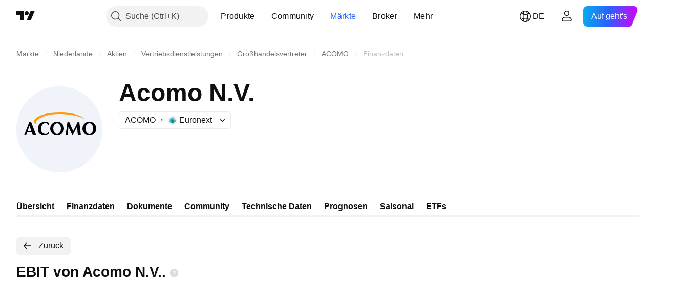

--- FILE ---
content_type: application/javascript; charset=utf-8
request_url: https://static.tradingview.com/static/bundles/symbol_category_page_header.56687c49d4d501313698.js
body_size: 291
content:
(self.webpackChunktradingview=self.webpackChunktradingview||[]).push([[22387],{690769:e=>{e.exports={}},991910:(e,r,a)=>{"use strict";var i=a(862360);a(690769);(0,i.initSymbolPageHeader)()}},e=>{e.O(0,[47026,26184,10648,62419,24840,52665,17066,83838,98177,4876,3391,50858,29847,24880,81951,22160,98614,22589,95626,88356,78820,30608,34700,17644,22969,66585,3004,78828,19465,17708,5193,51029,72543,15127,23170,41651,5084,90002,84434,16708,98777,4570,24377,44199,77348,8721,54688,81967,36921,13034,68425,7204,77196,12874,20541,22691,72834,6656,97406,51307,62560,4857,60733,94584,52294,56167,72373,68820,39394,28562,30331,45207,5347,90145,59334,91361,3691,79248,17675,48507,52255,32227,77507,22665,12886,22023,2373,62134,8875,68134,93243,42118,32378,72378,23298,91834,68126,70241,62142],(()=>{return r=991910,e(e.s=r);var r}));e.O()}]);

--- FILE ---
content_type: image/svg+xml
request_url: https://s3-symbol-logo.tradingview.com/amsterdam-commodities--big.svg
body_size: 372
content:
<!-- by TradingView --><svg width="56" height="56" viewBox="0 0 56 56" xmlns="http://www.w3.org/2000/svg"><path fill="#F0F3FA" d="M0 0h56v56H0z"/><path fill-rule="evenodd" d="m5 32 3.5-9h1.03L13 32h-2.22l-.72-2H6.97l-.7 2H5Zm2.32-3H9.7L8.5 25.6 7.32 29ZM21 25h-.45c-.11-.37-.46-1.05-1.78-1.05-1.65 0-2.77 1.95-2.77 4A2.9 2.9 0 0 0 18.88 31c1.07 0 1.58-.7 1.76-1h.74c-.18 1.2-1.78 1.92-2.61 1.99-1.6.1-4.77-.56-4.77-4.04 0-4.37 3.55-4.95 4.77-4.95.96 0 1.8.47 2.22.7l.01.01V25Zm10 2.5a4.5 4.5 0 1 1-9 0 4.5 4.5 0 0 1 9 0Zm-2 0c0 1.93-1.12 3.5-2.5 3.5S24 29.43 24 27.5s1.12-3.5 2.5-3.5 2.5 1.57 2.5 3.5ZM47.5 32a4.5 4.5 0 1 0 0-9 4.5 4.5 0 0 0 0 9Zm0-1c1.38 0 2.5-1.57 2.5-3.5S48.88 24 47.5 24 45 25.57 45 27.5s1.12 3.5 2.5 3.5ZM32 32h1.49l.36-5.72L36.54 32l2.95-5.72.53 5.72H42l-1.05-9h-.93L37 29.13 34.27 23h-.98L32 32Z"/><path d="M17.93 19.57c-5.9 2.14-5.63 4.34-4.76 5.18-.57-.17-1.72-.8-1.72-2.05 0-1.55 4.05-5.7 16.73-5.7 10.15 0 14.97 2.76 16.1 4.15-6.51-3.25-18.99-4.25-26.35-1.58Z" fill="#FF9B0F"/></svg>